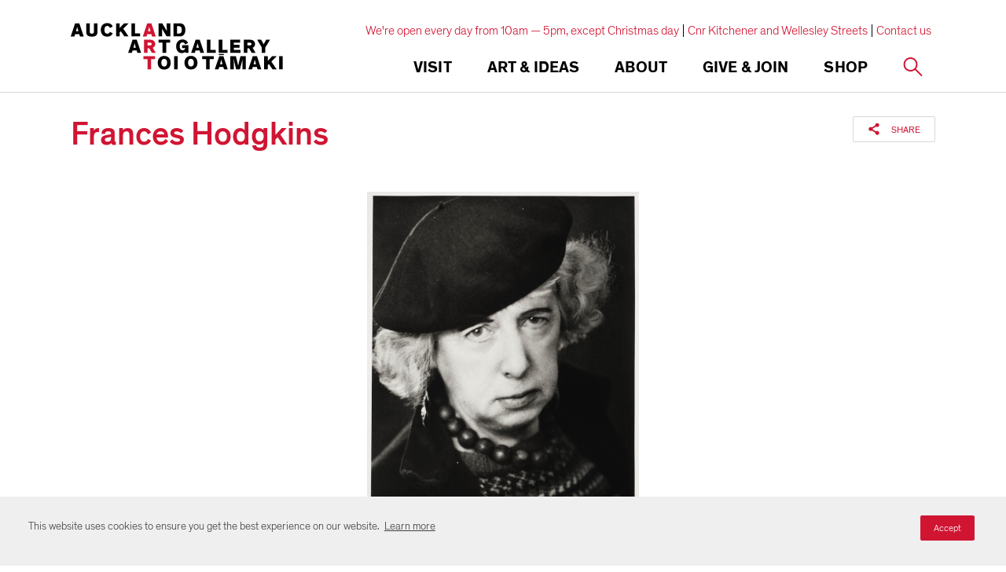

--- FILE ---
content_type: text/html; charset=utf-8
request_url: https://www.google.com/recaptcha/api2/anchor?ar=1&k=6Ldx4iAeAAAAAFEgcm095N58Fv30wW8etBf5MXfE&co=aHR0cHM6Ly93d3cuYXVja2xhbmRhcnRnYWxsZXJ5LmNvbTo0NDM.&hl=en&v=PoyoqOPhxBO7pBk68S4YbpHZ&size=invisible&anchor-ms=20000&execute-ms=30000&cb=pk5l1ipsuoiw
body_size: 48772
content:
<!DOCTYPE HTML><html dir="ltr" lang="en"><head><meta http-equiv="Content-Type" content="text/html; charset=UTF-8">
<meta http-equiv="X-UA-Compatible" content="IE=edge">
<title>reCAPTCHA</title>
<style type="text/css">
/* cyrillic-ext */
@font-face {
  font-family: 'Roboto';
  font-style: normal;
  font-weight: 400;
  font-stretch: 100%;
  src: url(//fonts.gstatic.com/s/roboto/v48/KFO7CnqEu92Fr1ME7kSn66aGLdTylUAMa3GUBHMdazTgWw.woff2) format('woff2');
  unicode-range: U+0460-052F, U+1C80-1C8A, U+20B4, U+2DE0-2DFF, U+A640-A69F, U+FE2E-FE2F;
}
/* cyrillic */
@font-face {
  font-family: 'Roboto';
  font-style: normal;
  font-weight: 400;
  font-stretch: 100%;
  src: url(//fonts.gstatic.com/s/roboto/v48/KFO7CnqEu92Fr1ME7kSn66aGLdTylUAMa3iUBHMdazTgWw.woff2) format('woff2');
  unicode-range: U+0301, U+0400-045F, U+0490-0491, U+04B0-04B1, U+2116;
}
/* greek-ext */
@font-face {
  font-family: 'Roboto';
  font-style: normal;
  font-weight: 400;
  font-stretch: 100%;
  src: url(//fonts.gstatic.com/s/roboto/v48/KFO7CnqEu92Fr1ME7kSn66aGLdTylUAMa3CUBHMdazTgWw.woff2) format('woff2');
  unicode-range: U+1F00-1FFF;
}
/* greek */
@font-face {
  font-family: 'Roboto';
  font-style: normal;
  font-weight: 400;
  font-stretch: 100%;
  src: url(//fonts.gstatic.com/s/roboto/v48/KFO7CnqEu92Fr1ME7kSn66aGLdTylUAMa3-UBHMdazTgWw.woff2) format('woff2');
  unicode-range: U+0370-0377, U+037A-037F, U+0384-038A, U+038C, U+038E-03A1, U+03A3-03FF;
}
/* math */
@font-face {
  font-family: 'Roboto';
  font-style: normal;
  font-weight: 400;
  font-stretch: 100%;
  src: url(//fonts.gstatic.com/s/roboto/v48/KFO7CnqEu92Fr1ME7kSn66aGLdTylUAMawCUBHMdazTgWw.woff2) format('woff2');
  unicode-range: U+0302-0303, U+0305, U+0307-0308, U+0310, U+0312, U+0315, U+031A, U+0326-0327, U+032C, U+032F-0330, U+0332-0333, U+0338, U+033A, U+0346, U+034D, U+0391-03A1, U+03A3-03A9, U+03B1-03C9, U+03D1, U+03D5-03D6, U+03F0-03F1, U+03F4-03F5, U+2016-2017, U+2034-2038, U+203C, U+2040, U+2043, U+2047, U+2050, U+2057, U+205F, U+2070-2071, U+2074-208E, U+2090-209C, U+20D0-20DC, U+20E1, U+20E5-20EF, U+2100-2112, U+2114-2115, U+2117-2121, U+2123-214F, U+2190, U+2192, U+2194-21AE, U+21B0-21E5, U+21F1-21F2, U+21F4-2211, U+2213-2214, U+2216-22FF, U+2308-230B, U+2310, U+2319, U+231C-2321, U+2336-237A, U+237C, U+2395, U+239B-23B7, U+23D0, U+23DC-23E1, U+2474-2475, U+25AF, U+25B3, U+25B7, U+25BD, U+25C1, U+25CA, U+25CC, U+25FB, U+266D-266F, U+27C0-27FF, U+2900-2AFF, U+2B0E-2B11, U+2B30-2B4C, U+2BFE, U+3030, U+FF5B, U+FF5D, U+1D400-1D7FF, U+1EE00-1EEFF;
}
/* symbols */
@font-face {
  font-family: 'Roboto';
  font-style: normal;
  font-weight: 400;
  font-stretch: 100%;
  src: url(//fonts.gstatic.com/s/roboto/v48/KFO7CnqEu92Fr1ME7kSn66aGLdTylUAMaxKUBHMdazTgWw.woff2) format('woff2');
  unicode-range: U+0001-000C, U+000E-001F, U+007F-009F, U+20DD-20E0, U+20E2-20E4, U+2150-218F, U+2190, U+2192, U+2194-2199, U+21AF, U+21E6-21F0, U+21F3, U+2218-2219, U+2299, U+22C4-22C6, U+2300-243F, U+2440-244A, U+2460-24FF, U+25A0-27BF, U+2800-28FF, U+2921-2922, U+2981, U+29BF, U+29EB, U+2B00-2BFF, U+4DC0-4DFF, U+FFF9-FFFB, U+10140-1018E, U+10190-1019C, U+101A0, U+101D0-101FD, U+102E0-102FB, U+10E60-10E7E, U+1D2C0-1D2D3, U+1D2E0-1D37F, U+1F000-1F0FF, U+1F100-1F1AD, U+1F1E6-1F1FF, U+1F30D-1F30F, U+1F315, U+1F31C, U+1F31E, U+1F320-1F32C, U+1F336, U+1F378, U+1F37D, U+1F382, U+1F393-1F39F, U+1F3A7-1F3A8, U+1F3AC-1F3AF, U+1F3C2, U+1F3C4-1F3C6, U+1F3CA-1F3CE, U+1F3D4-1F3E0, U+1F3ED, U+1F3F1-1F3F3, U+1F3F5-1F3F7, U+1F408, U+1F415, U+1F41F, U+1F426, U+1F43F, U+1F441-1F442, U+1F444, U+1F446-1F449, U+1F44C-1F44E, U+1F453, U+1F46A, U+1F47D, U+1F4A3, U+1F4B0, U+1F4B3, U+1F4B9, U+1F4BB, U+1F4BF, U+1F4C8-1F4CB, U+1F4D6, U+1F4DA, U+1F4DF, U+1F4E3-1F4E6, U+1F4EA-1F4ED, U+1F4F7, U+1F4F9-1F4FB, U+1F4FD-1F4FE, U+1F503, U+1F507-1F50B, U+1F50D, U+1F512-1F513, U+1F53E-1F54A, U+1F54F-1F5FA, U+1F610, U+1F650-1F67F, U+1F687, U+1F68D, U+1F691, U+1F694, U+1F698, U+1F6AD, U+1F6B2, U+1F6B9-1F6BA, U+1F6BC, U+1F6C6-1F6CF, U+1F6D3-1F6D7, U+1F6E0-1F6EA, U+1F6F0-1F6F3, U+1F6F7-1F6FC, U+1F700-1F7FF, U+1F800-1F80B, U+1F810-1F847, U+1F850-1F859, U+1F860-1F887, U+1F890-1F8AD, U+1F8B0-1F8BB, U+1F8C0-1F8C1, U+1F900-1F90B, U+1F93B, U+1F946, U+1F984, U+1F996, U+1F9E9, U+1FA00-1FA6F, U+1FA70-1FA7C, U+1FA80-1FA89, U+1FA8F-1FAC6, U+1FACE-1FADC, U+1FADF-1FAE9, U+1FAF0-1FAF8, U+1FB00-1FBFF;
}
/* vietnamese */
@font-face {
  font-family: 'Roboto';
  font-style: normal;
  font-weight: 400;
  font-stretch: 100%;
  src: url(//fonts.gstatic.com/s/roboto/v48/KFO7CnqEu92Fr1ME7kSn66aGLdTylUAMa3OUBHMdazTgWw.woff2) format('woff2');
  unicode-range: U+0102-0103, U+0110-0111, U+0128-0129, U+0168-0169, U+01A0-01A1, U+01AF-01B0, U+0300-0301, U+0303-0304, U+0308-0309, U+0323, U+0329, U+1EA0-1EF9, U+20AB;
}
/* latin-ext */
@font-face {
  font-family: 'Roboto';
  font-style: normal;
  font-weight: 400;
  font-stretch: 100%;
  src: url(//fonts.gstatic.com/s/roboto/v48/KFO7CnqEu92Fr1ME7kSn66aGLdTylUAMa3KUBHMdazTgWw.woff2) format('woff2');
  unicode-range: U+0100-02BA, U+02BD-02C5, U+02C7-02CC, U+02CE-02D7, U+02DD-02FF, U+0304, U+0308, U+0329, U+1D00-1DBF, U+1E00-1E9F, U+1EF2-1EFF, U+2020, U+20A0-20AB, U+20AD-20C0, U+2113, U+2C60-2C7F, U+A720-A7FF;
}
/* latin */
@font-face {
  font-family: 'Roboto';
  font-style: normal;
  font-weight: 400;
  font-stretch: 100%;
  src: url(//fonts.gstatic.com/s/roboto/v48/KFO7CnqEu92Fr1ME7kSn66aGLdTylUAMa3yUBHMdazQ.woff2) format('woff2');
  unicode-range: U+0000-00FF, U+0131, U+0152-0153, U+02BB-02BC, U+02C6, U+02DA, U+02DC, U+0304, U+0308, U+0329, U+2000-206F, U+20AC, U+2122, U+2191, U+2193, U+2212, U+2215, U+FEFF, U+FFFD;
}
/* cyrillic-ext */
@font-face {
  font-family: 'Roboto';
  font-style: normal;
  font-weight: 500;
  font-stretch: 100%;
  src: url(//fonts.gstatic.com/s/roboto/v48/KFO7CnqEu92Fr1ME7kSn66aGLdTylUAMa3GUBHMdazTgWw.woff2) format('woff2');
  unicode-range: U+0460-052F, U+1C80-1C8A, U+20B4, U+2DE0-2DFF, U+A640-A69F, U+FE2E-FE2F;
}
/* cyrillic */
@font-face {
  font-family: 'Roboto';
  font-style: normal;
  font-weight: 500;
  font-stretch: 100%;
  src: url(//fonts.gstatic.com/s/roboto/v48/KFO7CnqEu92Fr1ME7kSn66aGLdTylUAMa3iUBHMdazTgWw.woff2) format('woff2');
  unicode-range: U+0301, U+0400-045F, U+0490-0491, U+04B0-04B1, U+2116;
}
/* greek-ext */
@font-face {
  font-family: 'Roboto';
  font-style: normal;
  font-weight: 500;
  font-stretch: 100%;
  src: url(//fonts.gstatic.com/s/roboto/v48/KFO7CnqEu92Fr1ME7kSn66aGLdTylUAMa3CUBHMdazTgWw.woff2) format('woff2');
  unicode-range: U+1F00-1FFF;
}
/* greek */
@font-face {
  font-family: 'Roboto';
  font-style: normal;
  font-weight: 500;
  font-stretch: 100%;
  src: url(//fonts.gstatic.com/s/roboto/v48/KFO7CnqEu92Fr1ME7kSn66aGLdTylUAMa3-UBHMdazTgWw.woff2) format('woff2');
  unicode-range: U+0370-0377, U+037A-037F, U+0384-038A, U+038C, U+038E-03A1, U+03A3-03FF;
}
/* math */
@font-face {
  font-family: 'Roboto';
  font-style: normal;
  font-weight: 500;
  font-stretch: 100%;
  src: url(//fonts.gstatic.com/s/roboto/v48/KFO7CnqEu92Fr1ME7kSn66aGLdTylUAMawCUBHMdazTgWw.woff2) format('woff2');
  unicode-range: U+0302-0303, U+0305, U+0307-0308, U+0310, U+0312, U+0315, U+031A, U+0326-0327, U+032C, U+032F-0330, U+0332-0333, U+0338, U+033A, U+0346, U+034D, U+0391-03A1, U+03A3-03A9, U+03B1-03C9, U+03D1, U+03D5-03D6, U+03F0-03F1, U+03F4-03F5, U+2016-2017, U+2034-2038, U+203C, U+2040, U+2043, U+2047, U+2050, U+2057, U+205F, U+2070-2071, U+2074-208E, U+2090-209C, U+20D0-20DC, U+20E1, U+20E5-20EF, U+2100-2112, U+2114-2115, U+2117-2121, U+2123-214F, U+2190, U+2192, U+2194-21AE, U+21B0-21E5, U+21F1-21F2, U+21F4-2211, U+2213-2214, U+2216-22FF, U+2308-230B, U+2310, U+2319, U+231C-2321, U+2336-237A, U+237C, U+2395, U+239B-23B7, U+23D0, U+23DC-23E1, U+2474-2475, U+25AF, U+25B3, U+25B7, U+25BD, U+25C1, U+25CA, U+25CC, U+25FB, U+266D-266F, U+27C0-27FF, U+2900-2AFF, U+2B0E-2B11, U+2B30-2B4C, U+2BFE, U+3030, U+FF5B, U+FF5D, U+1D400-1D7FF, U+1EE00-1EEFF;
}
/* symbols */
@font-face {
  font-family: 'Roboto';
  font-style: normal;
  font-weight: 500;
  font-stretch: 100%;
  src: url(//fonts.gstatic.com/s/roboto/v48/KFO7CnqEu92Fr1ME7kSn66aGLdTylUAMaxKUBHMdazTgWw.woff2) format('woff2');
  unicode-range: U+0001-000C, U+000E-001F, U+007F-009F, U+20DD-20E0, U+20E2-20E4, U+2150-218F, U+2190, U+2192, U+2194-2199, U+21AF, U+21E6-21F0, U+21F3, U+2218-2219, U+2299, U+22C4-22C6, U+2300-243F, U+2440-244A, U+2460-24FF, U+25A0-27BF, U+2800-28FF, U+2921-2922, U+2981, U+29BF, U+29EB, U+2B00-2BFF, U+4DC0-4DFF, U+FFF9-FFFB, U+10140-1018E, U+10190-1019C, U+101A0, U+101D0-101FD, U+102E0-102FB, U+10E60-10E7E, U+1D2C0-1D2D3, U+1D2E0-1D37F, U+1F000-1F0FF, U+1F100-1F1AD, U+1F1E6-1F1FF, U+1F30D-1F30F, U+1F315, U+1F31C, U+1F31E, U+1F320-1F32C, U+1F336, U+1F378, U+1F37D, U+1F382, U+1F393-1F39F, U+1F3A7-1F3A8, U+1F3AC-1F3AF, U+1F3C2, U+1F3C4-1F3C6, U+1F3CA-1F3CE, U+1F3D4-1F3E0, U+1F3ED, U+1F3F1-1F3F3, U+1F3F5-1F3F7, U+1F408, U+1F415, U+1F41F, U+1F426, U+1F43F, U+1F441-1F442, U+1F444, U+1F446-1F449, U+1F44C-1F44E, U+1F453, U+1F46A, U+1F47D, U+1F4A3, U+1F4B0, U+1F4B3, U+1F4B9, U+1F4BB, U+1F4BF, U+1F4C8-1F4CB, U+1F4D6, U+1F4DA, U+1F4DF, U+1F4E3-1F4E6, U+1F4EA-1F4ED, U+1F4F7, U+1F4F9-1F4FB, U+1F4FD-1F4FE, U+1F503, U+1F507-1F50B, U+1F50D, U+1F512-1F513, U+1F53E-1F54A, U+1F54F-1F5FA, U+1F610, U+1F650-1F67F, U+1F687, U+1F68D, U+1F691, U+1F694, U+1F698, U+1F6AD, U+1F6B2, U+1F6B9-1F6BA, U+1F6BC, U+1F6C6-1F6CF, U+1F6D3-1F6D7, U+1F6E0-1F6EA, U+1F6F0-1F6F3, U+1F6F7-1F6FC, U+1F700-1F7FF, U+1F800-1F80B, U+1F810-1F847, U+1F850-1F859, U+1F860-1F887, U+1F890-1F8AD, U+1F8B0-1F8BB, U+1F8C0-1F8C1, U+1F900-1F90B, U+1F93B, U+1F946, U+1F984, U+1F996, U+1F9E9, U+1FA00-1FA6F, U+1FA70-1FA7C, U+1FA80-1FA89, U+1FA8F-1FAC6, U+1FACE-1FADC, U+1FADF-1FAE9, U+1FAF0-1FAF8, U+1FB00-1FBFF;
}
/* vietnamese */
@font-face {
  font-family: 'Roboto';
  font-style: normal;
  font-weight: 500;
  font-stretch: 100%;
  src: url(//fonts.gstatic.com/s/roboto/v48/KFO7CnqEu92Fr1ME7kSn66aGLdTylUAMa3OUBHMdazTgWw.woff2) format('woff2');
  unicode-range: U+0102-0103, U+0110-0111, U+0128-0129, U+0168-0169, U+01A0-01A1, U+01AF-01B0, U+0300-0301, U+0303-0304, U+0308-0309, U+0323, U+0329, U+1EA0-1EF9, U+20AB;
}
/* latin-ext */
@font-face {
  font-family: 'Roboto';
  font-style: normal;
  font-weight: 500;
  font-stretch: 100%;
  src: url(//fonts.gstatic.com/s/roboto/v48/KFO7CnqEu92Fr1ME7kSn66aGLdTylUAMa3KUBHMdazTgWw.woff2) format('woff2');
  unicode-range: U+0100-02BA, U+02BD-02C5, U+02C7-02CC, U+02CE-02D7, U+02DD-02FF, U+0304, U+0308, U+0329, U+1D00-1DBF, U+1E00-1E9F, U+1EF2-1EFF, U+2020, U+20A0-20AB, U+20AD-20C0, U+2113, U+2C60-2C7F, U+A720-A7FF;
}
/* latin */
@font-face {
  font-family: 'Roboto';
  font-style: normal;
  font-weight: 500;
  font-stretch: 100%;
  src: url(//fonts.gstatic.com/s/roboto/v48/KFO7CnqEu92Fr1ME7kSn66aGLdTylUAMa3yUBHMdazQ.woff2) format('woff2');
  unicode-range: U+0000-00FF, U+0131, U+0152-0153, U+02BB-02BC, U+02C6, U+02DA, U+02DC, U+0304, U+0308, U+0329, U+2000-206F, U+20AC, U+2122, U+2191, U+2193, U+2212, U+2215, U+FEFF, U+FFFD;
}
/* cyrillic-ext */
@font-face {
  font-family: 'Roboto';
  font-style: normal;
  font-weight: 900;
  font-stretch: 100%;
  src: url(//fonts.gstatic.com/s/roboto/v48/KFO7CnqEu92Fr1ME7kSn66aGLdTylUAMa3GUBHMdazTgWw.woff2) format('woff2');
  unicode-range: U+0460-052F, U+1C80-1C8A, U+20B4, U+2DE0-2DFF, U+A640-A69F, U+FE2E-FE2F;
}
/* cyrillic */
@font-face {
  font-family: 'Roboto';
  font-style: normal;
  font-weight: 900;
  font-stretch: 100%;
  src: url(//fonts.gstatic.com/s/roboto/v48/KFO7CnqEu92Fr1ME7kSn66aGLdTylUAMa3iUBHMdazTgWw.woff2) format('woff2');
  unicode-range: U+0301, U+0400-045F, U+0490-0491, U+04B0-04B1, U+2116;
}
/* greek-ext */
@font-face {
  font-family: 'Roboto';
  font-style: normal;
  font-weight: 900;
  font-stretch: 100%;
  src: url(//fonts.gstatic.com/s/roboto/v48/KFO7CnqEu92Fr1ME7kSn66aGLdTylUAMa3CUBHMdazTgWw.woff2) format('woff2');
  unicode-range: U+1F00-1FFF;
}
/* greek */
@font-face {
  font-family: 'Roboto';
  font-style: normal;
  font-weight: 900;
  font-stretch: 100%;
  src: url(//fonts.gstatic.com/s/roboto/v48/KFO7CnqEu92Fr1ME7kSn66aGLdTylUAMa3-UBHMdazTgWw.woff2) format('woff2');
  unicode-range: U+0370-0377, U+037A-037F, U+0384-038A, U+038C, U+038E-03A1, U+03A3-03FF;
}
/* math */
@font-face {
  font-family: 'Roboto';
  font-style: normal;
  font-weight: 900;
  font-stretch: 100%;
  src: url(//fonts.gstatic.com/s/roboto/v48/KFO7CnqEu92Fr1ME7kSn66aGLdTylUAMawCUBHMdazTgWw.woff2) format('woff2');
  unicode-range: U+0302-0303, U+0305, U+0307-0308, U+0310, U+0312, U+0315, U+031A, U+0326-0327, U+032C, U+032F-0330, U+0332-0333, U+0338, U+033A, U+0346, U+034D, U+0391-03A1, U+03A3-03A9, U+03B1-03C9, U+03D1, U+03D5-03D6, U+03F0-03F1, U+03F4-03F5, U+2016-2017, U+2034-2038, U+203C, U+2040, U+2043, U+2047, U+2050, U+2057, U+205F, U+2070-2071, U+2074-208E, U+2090-209C, U+20D0-20DC, U+20E1, U+20E5-20EF, U+2100-2112, U+2114-2115, U+2117-2121, U+2123-214F, U+2190, U+2192, U+2194-21AE, U+21B0-21E5, U+21F1-21F2, U+21F4-2211, U+2213-2214, U+2216-22FF, U+2308-230B, U+2310, U+2319, U+231C-2321, U+2336-237A, U+237C, U+2395, U+239B-23B7, U+23D0, U+23DC-23E1, U+2474-2475, U+25AF, U+25B3, U+25B7, U+25BD, U+25C1, U+25CA, U+25CC, U+25FB, U+266D-266F, U+27C0-27FF, U+2900-2AFF, U+2B0E-2B11, U+2B30-2B4C, U+2BFE, U+3030, U+FF5B, U+FF5D, U+1D400-1D7FF, U+1EE00-1EEFF;
}
/* symbols */
@font-face {
  font-family: 'Roboto';
  font-style: normal;
  font-weight: 900;
  font-stretch: 100%;
  src: url(//fonts.gstatic.com/s/roboto/v48/KFO7CnqEu92Fr1ME7kSn66aGLdTylUAMaxKUBHMdazTgWw.woff2) format('woff2');
  unicode-range: U+0001-000C, U+000E-001F, U+007F-009F, U+20DD-20E0, U+20E2-20E4, U+2150-218F, U+2190, U+2192, U+2194-2199, U+21AF, U+21E6-21F0, U+21F3, U+2218-2219, U+2299, U+22C4-22C6, U+2300-243F, U+2440-244A, U+2460-24FF, U+25A0-27BF, U+2800-28FF, U+2921-2922, U+2981, U+29BF, U+29EB, U+2B00-2BFF, U+4DC0-4DFF, U+FFF9-FFFB, U+10140-1018E, U+10190-1019C, U+101A0, U+101D0-101FD, U+102E0-102FB, U+10E60-10E7E, U+1D2C0-1D2D3, U+1D2E0-1D37F, U+1F000-1F0FF, U+1F100-1F1AD, U+1F1E6-1F1FF, U+1F30D-1F30F, U+1F315, U+1F31C, U+1F31E, U+1F320-1F32C, U+1F336, U+1F378, U+1F37D, U+1F382, U+1F393-1F39F, U+1F3A7-1F3A8, U+1F3AC-1F3AF, U+1F3C2, U+1F3C4-1F3C6, U+1F3CA-1F3CE, U+1F3D4-1F3E0, U+1F3ED, U+1F3F1-1F3F3, U+1F3F5-1F3F7, U+1F408, U+1F415, U+1F41F, U+1F426, U+1F43F, U+1F441-1F442, U+1F444, U+1F446-1F449, U+1F44C-1F44E, U+1F453, U+1F46A, U+1F47D, U+1F4A3, U+1F4B0, U+1F4B3, U+1F4B9, U+1F4BB, U+1F4BF, U+1F4C8-1F4CB, U+1F4D6, U+1F4DA, U+1F4DF, U+1F4E3-1F4E6, U+1F4EA-1F4ED, U+1F4F7, U+1F4F9-1F4FB, U+1F4FD-1F4FE, U+1F503, U+1F507-1F50B, U+1F50D, U+1F512-1F513, U+1F53E-1F54A, U+1F54F-1F5FA, U+1F610, U+1F650-1F67F, U+1F687, U+1F68D, U+1F691, U+1F694, U+1F698, U+1F6AD, U+1F6B2, U+1F6B9-1F6BA, U+1F6BC, U+1F6C6-1F6CF, U+1F6D3-1F6D7, U+1F6E0-1F6EA, U+1F6F0-1F6F3, U+1F6F7-1F6FC, U+1F700-1F7FF, U+1F800-1F80B, U+1F810-1F847, U+1F850-1F859, U+1F860-1F887, U+1F890-1F8AD, U+1F8B0-1F8BB, U+1F8C0-1F8C1, U+1F900-1F90B, U+1F93B, U+1F946, U+1F984, U+1F996, U+1F9E9, U+1FA00-1FA6F, U+1FA70-1FA7C, U+1FA80-1FA89, U+1FA8F-1FAC6, U+1FACE-1FADC, U+1FADF-1FAE9, U+1FAF0-1FAF8, U+1FB00-1FBFF;
}
/* vietnamese */
@font-face {
  font-family: 'Roboto';
  font-style: normal;
  font-weight: 900;
  font-stretch: 100%;
  src: url(//fonts.gstatic.com/s/roboto/v48/KFO7CnqEu92Fr1ME7kSn66aGLdTylUAMa3OUBHMdazTgWw.woff2) format('woff2');
  unicode-range: U+0102-0103, U+0110-0111, U+0128-0129, U+0168-0169, U+01A0-01A1, U+01AF-01B0, U+0300-0301, U+0303-0304, U+0308-0309, U+0323, U+0329, U+1EA0-1EF9, U+20AB;
}
/* latin-ext */
@font-face {
  font-family: 'Roboto';
  font-style: normal;
  font-weight: 900;
  font-stretch: 100%;
  src: url(//fonts.gstatic.com/s/roboto/v48/KFO7CnqEu92Fr1ME7kSn66aGLdTylUAMa3KUBHMdazTgWw.woff2) format('woff2');
  unicode-range: U+0100-02BA, U+02BD-02C5, U+02C7-02CC, U+02CE-02D7, U+02DD-02FF, U+0304, U+0308, U+0329, U+1D00-1DBF, U+1E00-1E9F, U+1EF2-1EFF, U+2020, U+20A0-20AB, U+20AD-20C0, U+2113, U+2C60-2C7F, U+A720-A7FF;
}
/* latin */
@font-face {
  font-family: 'Roboto';
  font-style: normal;
  font-weight: 900;
  font-stretch: 100%;
  src: url(//fonts.gstatic.com/s/roboto/v48/KFO7CnqEu92Fr1ME7kSn66aGLdTylUAMa3yUBHMdazQ.woff2) format('woff2');
  unicode-range: U+0000-00FF, U+0131, U+0152-0153, U+02BB-02BC, U+02C6, U+02DA, U+02DC, U+0304, U+0308, U+0329, U+2000-206F, U+20AC, U+2122, U+2191, U+2193, U+2212, U+2215, U+FEFF, U+FFFD;
}

</style>
<link rel="stylesheet" type="text/css" href="https://www.gstatic.com/recaptcha/releases/PoyoqOPhxBO7pBk68S4YbpHZ/styles__ltr.css">
<script nonce="7cJmWNIXMzg-fvYa-sXpJQ" type="text/javascript">window['__recaptcha_api'] = 'https://www.google.com/recaptcha/api2/';</script>
<script type="text/javascript" src="https://www.gstatic.com/recaptcha/releases/PoyoqOPhxBO7pBk68S4YbpHZ/recaptcha__en.js" nonce="7cJmWNIXMzg-fvYa-sXpJQ">
      
    </script></head>
<body><div id="rc-anchor-alert" class="rc-anchor-alert"></div>
<input type="hidden" id="recaptcha-token" value="[base64]">
<script type="text/javascript" nonce="7cJmWNIXMzg-fvYa-sXpJQ">
      recaptcha.anchor.Main.init("[\x22ainput\x22,[\x22bgdata\x22,\x22\x22,\[base64]/[base64]/MjU1Ong/[base64]/[base64]/[base64]/[base64]/[base64]/[base64]/[base64]/[base64]/[base64]/[base64]/[base64]/[base64]/[base64]/[base64]/[base64]\\u003d\x22,\[base64]\\u003d\x22,\x22wrB8fsOVU8K0YAzDsBIpw7Zaw7jDnMK1G8O6SRcpw53CsGliw6/DuMO0wqjCsHklRyfCkMKgw4RwEHhyL8KRGjpHw5h/wqA3Q13DnMOtHcO3wpdzw7VUwoArw4lEwqspw7fCs1rCknsuEcO0GxcTXcOSJcOqJRHCgRA1MGN5ERo7LMKawo1kw68uwoHDksOCIcK7KMOPw67CmcOJTFrDkMKPw5rDoB4qwqJSw7/Cu8KcMsKwAMO6IRZqwpFES8OpGGEHwrzDuzbDqlZAwo5+PATDlMKHNU1bHBPDosOYwocrDcKIw4/CiMOew7jDkxMncn3CnMKAwqzDgVACwrfDvsOnwrkpwrvDvMKDwqjCs8K8RzAuwrLCvU/Dpl4DwrXCmcKXwrUhMsKXw6xSPcKOwpEoLsKLwo/[base64]/D8KHHmXDosOUbMOJTMK2RlvDojXCncOteVsSYMOOY8Kgwp3Dr2/DsVEDwrrDscOZY8Oxw6zCu0fDmcO0w5/DsMKQLcOKwrXDsTxbw7RiC8KXw5fDiV1GfX3DjS9Tw7/CvMKMYsOlw7XDncKOGMK1w5BvXMOgVMKkMcKMBHIwwrBnwq9uwrZCwofDlkl2wqhBf1rCmlwCwoDDhMOEGygBb0xdRzLDtsOUwq3Dsghmw7cwNwRtEnZWwq0tWlw2MXgbFF/[base64]/CscKPYhQ9wq0icMO+UsOuwrDDp8KNd2diwoURwoAMF8OJw7MzOMKxw797dMKBwrFHecOGwrM1G8KiMMOZGsKpMcOpacOiNz/CpMK8w65LwqHDtA7CoH3ClsKCwp8JdV8VM1fCrcOKwp7DmArCiMKnbMKtDzUMSMKEwoNQEsOpwo0ISMOfwoVPccOlKsO6w7AbPcKZDMOAwqPCiUFiw4gIcnfDp0PCs8Kpwq/DglU/HDjDm8Ogwp4tw4bDjMKOw53DjULCnyobG0EIL8OswrpeTsO6w7fDk8KudcKnPsKIwo4Dwq3Dp2LCpcKRZnsHDiLDo8KuGsKdwqHDmMK/XDXCgS3DiXI9w4fCoMOKw7AxwqbCnWTDvVfDpQwDWmI0EMK4aMOzcMO0w7VDwqcsEwrDj3ctw7dfIWPDjMObwoV+bsKhwqEIYFh7wqR5w7MYbMOURDjDiHUCLcKYIh0ZdcK/woAkw63DtMOqfRbDtynDszfCl8OGEwvCnsOAw6TDuGfCq8OowpHDhyNgw7TCsMOOFyFOwpcew4MlJz/[base64]/[base64]/[base64]/[base64]/DncKfwp/[base64]/DjE4kwobDhWnDhcK8w7HDrcKcwqzCi8KTIMOoI8KJA8OEw4Zrw4pmw4ZNwq7CtcONwpc/WcKZSW/CmwLCvATCpcKjwpXCj0/CksKXWjR2dQfCvGvDjMOoWsK7T2TCoMOkBHYgasOQd1DCpcK0PsKGwrVAekIGw7HDr8Kjwp/[base64]/[base64]/DosOyw7rCosOwegfClMOWw4Ymw4DDoApWwpl0w6jDux9Yw4vDuEV4woDDq8KANAgUIcKvw693A1PDtE/[base64]/w61AVcO2wrnDsBnCjsK1wq3DvcKWFw/DqjXCiMKKQsOhC1QxKW8Kw5TDocKKwqAtwrw5w4Zkw7QxJGBnR2FFwojCjVNuHsOzwr7CnsKwcx/DisKrCkMMwp0aNMOHw4LCksOmwqYMXFBKwrNgWcKoDS/[base64]/[base64]/CosOqGMOfw7I4w44pw4AeEsOkw6jDncOKwpXDhsKzw7sQE8KyKUTCrnI1wpMTw4xxL8OaAQ19IyrCs8KuSA4IP2FnwowEwoLCoSLCl29jwrcfF8OJFcK1wp0SfcOcSE8hwqnCoMKLTcO9wp/DhGJnHMKOw7XCvcOwWwjDhcO0W8OWwrzDkcK3P8OVVMOGw5jDnkoAwogwwo3Dp1lre8KzZHliw5LCng3Cq8KUYsOFbMK8w7TCs8O1WcKLwrrDg8Ovwq97VlctwqHCmMK0w7dCJMKFbMKTw4oEcsK9wqIPw6/CpsOLc8KCwrDDj8KVNFLDvB/DtcK2w67CnsKRS3AjacOeXsK4wpgOwrpjVkcKUGp8wpnCoW7ClsKGVCTDj3DCukM1SXXDiTUVH8K8ccOaGWvCqX7DlsKdwo5YwpMNIBrCmMK/w6QAHj7CgDHDt2hXOMOow5fDtRZcwr3CpcOqPQ8/[base64]/[base64]/DvGB3VXMVZnDCicKjwqvCkRwGbsOSQsOWw6bDjMKMNMOQw7h+fcOHw6Zmwot1wqnDv8K/[base64]/Dv8OkwojDu8OTAk01w71JNxMAPMOPK8ObHcKswr0LwqVkHzI4w4HDmA9mwo0pwrfCgS8CwpnCssOSwqbCvH9gWBpQSnjCm8OCBC4NwqZfDsO5woJ6C8OQK8OGwrPDmC3Dk8Onw53ChzovwprDqQ/Cv8KBRMKVwobCuglkwp96OcOLw5QOKVLCpVdhUsOSwonDlMOOw5XCtChlwrojCQDDiyDCsmLCiMOkTgViw4bDs8O6w7jDhsOBwpXClsOILC3CpcKBw7HDv2IHwpnDmnrDncOOasKDwqDCqsKOfBXDi0bDusOhBsKZw7/[base64]/dHTDtQXCqsOTwodgXWzCrMKYbgInAQvDgsODwoNrw67Dj8Otw7XDrMOAwqLCpnHCpkY3Xidmw63DocOZLDPDp8OEw5ttw53DqsObwpLCgMOCw5zCpcOPwoHCvMKXUsO8aMKqw5bCo2V6w6rCvnFtYMOTFisAP8OCwppcwopCw6XDrMOpCBlLwqk/NcKLwpxgwqfCn2nCkCHCjlNvw5zCpXR3w4dLHWLCm2jDkMOwEcOESzAAdcK3X8O/d2PDphTDo8KnaxTCt8Onwp/Coi8rWsOmL8OPw4EtX8O+w6jCrisdw6vCtMOuHjXDlCjCmcKewpbDixjDrBY5ecK+a33DryXDqcOnw5sUPsKebUNlXsK1w6nDgB/DnMKcBcO5w5/DssKewp19XDTDs13Dvz8Ew4VYwrLDrMKWw6PCvMKQw6fDqxk0ZMKJfEYAa13Co1R8wp3DtmvCsWTCvcOSwpIww68IOsK5esOkSMO/w4d3XU3DlsK6w5JFXsOHWBDDq8KLwqrDpMObYRDCoRglb8K8wrrCmlzCunrCoR/[base64]/woLCuEw5GMOMJ8KrfydiTm3CiA4Dwq3DqsOsw6fCu8Kdw4jDvsOqwrUqwpbDgD8EwpgJDjZHXcKhw6HDlgDCqBvCswF8w63CgMO/[base64]/CsCDCg8KMNMKLw6I5XcKWDMKAWMOObmY3BsOWCVksMQbDhgTDuyNLKsOiw6jDsMOJw6gVTk/DgEYJwrXDmR3Dhk1Twr/Dq8KHETrDplLCr8O+MH7DkHHCqMOLG8O5fsKbwo/DiMKdwp83w5DCpcOxTT/CuxjCpn/[base64]/DrUcsc39XXsKww4DDhQt3w4vCvcO+w4rDtgZfI0hpw6nDjkfCgkILPlljRMKjw5scSsOKwrnDki87a8OswqXDs8O/McOzJcKUwqNiMMKxJh4nFcOnwqTDmMOWwopLw5RMSlbChHvDkcKgw57CsMOaJQwmd3wPTmnCnErDkRPDtFIHwqjCpkTDoBjCmcKYw55CwoM/KG1tZ8OMw63DpT4iwq3CjgVuwrrDoE0qw70mwoZtwrMiwo3CvcKFDsOUwotGTSx8w6XDrlfCjcKRbl9vwovChhQZTMKFeHo4XjsaFcOfwobCv8KTW8K8w4bDmkDCnljDvycsw5DCqAPDjR/DhMOmf0R7wo7DpQfDsg/CmsK1QxAJZ8KRwqlwBS3DvsKWw5fCi8K4ecOKwo4UbV4NVRrDuzvCkMOjTMKKLkPDr3RPIsOawol1w7kgwqzCusOKw4rCiMK+PsKHZlPCpsKZwpHDvkk/[base64]/Dr8K/InfDgjTDlBXCn8OFVcKew4BVw5kHwptdw4xYw403w4XCpMKkc8O1w47DisKQYcKlQsKTHMKFT8Obw4PClG42wr4wwrsCwqXDkWbDg3jCnE7DpFnDmETCphQBcWhRwoDDpz/DqMKsEx4eLR/DjcO8Qi/DjRzDmjbCmcOOw5DDuMK7GHzDhjsiwrcgw5pAwrN8woRpX8OLKmRrJnDCisK7w6VTw643LsOFwqsaw4vDqGjDhMKPe8K/w7fChsKVE8Kjwp/[base64]/Dj8KTwrfCs8K1w5LDrcKoPk3Dny3DusKOw6DDjMKKUcOCwoPCqERKf0BcY8K1VElxTsOvHcKrV2cqwqzDt8Oec8KMXGZkwpLDh0svwoIHJ8OswoXCulYgw6M4LcKsw7XCv8Oxw7fCjMKMUMKZUBZBBCnDo8Otw6MVwoheSV4vwrjDm3/Dn8KDw7TCrsOpw7vCtsOJwosIA8KARF/[base64]/CgjAFw5YxTUvDu8OcwpnCkk3DnSnCnXIww6jDrsOEw4ERw705e0rCssO4w4PDmcOFGsOeCMOYw51EwpI+Lh/DosKKw4nCqCkVYn3Cq8OmVMKhwqBVwrrCv29GCcO0J8K0YlTCi00dMmPDj3vDmsOXwoc2UcK1XsKDw4FZF8KeJ8Oew6DCrnHCucOyw64gVMOqVgc/JMOyw6HCtsOhw43CvmtXw6ZAwozCgWZdFzNiw4HCqiLDgXMUaiYPAhd9w6DDvzNVNCZFXsKdw6Acw4LCisOpQMOuwpx7O8K3G8K/cllow47DoA/DssKcwpnCmG/[base64]/Cr8OOMhEqw43DisKxw5AqWcOcw7rCqVrCjsO4w44yw4DCu8KWw7LCkcO/w6/CgcK2wpR1w6zCqsK8aCIeEsKhwr3DoMKxw6QXB2YRwp9jH3DCrwvCucOlw47CqcOwTcKhESXDolkVwos7w4ZWwqjCjRrDjMKiUW/Dqx/[base64]/[base64]/[base64]/wrzCiMOtw4sow5hCw5XDjActwp3Co2/Dq1nDg3PCmn54w6bDhMKhH8KWwqlPdCEJwrDCpMOddHzCs25Vwo0+w7VdHsKZdmoGScK4FnzDjBZRw60WwpHDiMOEbMOfEsKmwrl7w5vDs8KifcKGQsK2a8KNaEMowrbCvsKYDSfChEXDvsKheVlHWBEbJS/Cu8O8NsOpw7J4N8Okw6toGS3CvAbCoVbCpXvClcOKbxPDoMOmHsKDw70OG8K0ZDHDqcKJEAMVQsKEGSlxw6xGZcKbWQnDq8OvwqDDg0AzeMKOYw8hwooXw6nDjsO2IcK5GsO/w6RCw5bDrMKfw6PDpVMwLcORw7VvwpHDq3Mqw67CkRbCrcKFwpwYwqDDgk3DnzVvw75WfcKjw6zCrUPDjcKqwpjDnMO1w5MzJMOuwogPFcKUdsKHfsKRwr/DlyF7w6N4VVonK18lUxHDo8KxCSTCt8OvfsOtw5/CqSTDuMKNLDkLD8OBexsEEMO1PgXCiTIhAsOmw4jCucKwb03DqknCo8OCwq7Ck8O0Z8KWw4fDuV3CnsKkwr5gw4ALTivDqg1GwqQkw4sYOUtxwqbDjsKaGcOfZ0vDm08OwoLDrMObwoDDk09Iw4/DucOaW8K3SDp1UjXDmScST8Kmwo/DhW4La0BicF7CplbDiUMtwpAHbEDDozXCuDB9FMOKw4fCs1fCi8OobXxuw49HQzx3wrnDisK4wr0SwpMew59ewqDDqg42R1LCkGUXdMKPO8KBwrnDhh/CrTPCjQgKfMKRwpNcJj3CmsOawr/[base64]/worCvhppwqrDpSrDmcOLwp7DisOhw6jCk8OxwqdxRMKYASDCicOPFcKSQsKCwqQiw7/Dnmh8wqvDpXc0w6PClmw4VFTDk3HCgcKkwo7DksKkw7BuEgNQw47DssO5Y8OIwoUfwrbDrcOPw5PDtMOwPsKjw4fDiWJ8wopdVVc+w6cfVMOaWTBiw7wowqvCo2sjw6PCjMKKBA0Mci3DrQbCocO4w6zCiMKGwphINUhQw5LDpRzCgMOMd2t4wo/CtMKMw7sDEwEPw4TDpUPCgsOUwr0wQsK5bMORwqHDs1bDmMOAw5dgwohiCcOSw7tPVcKHw7rDrMKZwrfCshnDucKiw5kXw7BCwoAyX8OHwowpwqjClEUlCmLDosKDw4M+cmEEw7bDoQ7CgsO/w5oqw7jDkx7DsjpIZ2HDmFHDmkInKX7DlmjCtsK1woTDk8KPw4lXdsOGR8OJw7TDvx7CkFvCtBvDryPDhETDqMORwrlOwpxdw49+eBTCqcODwobDm8O6w6nCsDjDpcKww6FRFQYywoYLw64xaTPCrsO2w7Yww6lWPjTDqsK8fMOmXkw/wpdWNUvChcK9wovDvMOjHGnCuSnCrcOvYMOYIcK8w5TCh8KTBkoVwpTCjsKuJMK9NDTDp3HCn8OQw6UCIWHDoiPCtMO+w6TDoFJxQMOiwp4yw4Epw449PykQJCohwpzDlh0uUMKQwoBOwq1ewprCgMKEw6/CinsfwqgrwqtgaRcpw7pvwppcw7/DsBNMwqbCocO0w4sjfcOLAcO/w5EpwpXClC/DjcOXw7vDlMO+wp8jWsOOw4UoccOcwq3DvsKKwqNNdcK1wqJywq3ClirCp8KewrhcG8KjJEVkwpzCiMK/LsKgbHtGfsOyw7xFfcO6WMKuw6cGAyUUf8ORKsKKw5RfTcO1f8OFw5t6w7vDgD7DmMOEwoPCj1/[base64]/I8KXPsOtCMKOwqk/w4pHfcKAXW0/[base64]/CksOBw6gpwqczLiLCkjXCicK7w5I8w4bCv8KiwrjCrcKnIgd8wrbDjQdzBlXCocK/PcOlJcOrwp9rQsKmAsK4wqUWGUh8AiNSwpjCqFXDp38eL8Ohb0vDm8OQeWvCssKrasO1w40gXxzCpkQvRTjChjNIwrFrw4TDuiwRwpcCNMKQDVsQDMKUw5JLwpcPdk5NW8O3wooqG8K4I8KgJsO9RDDDpcO4w4FKwq/DlsOPwrTCtMOVaCbChMOqKMOxc8KyLSTChxDDrsOzwoDCuMOTw5RzwoDDvcOew6XCnMOEXWQ2GMK2woEVw4jCj2RJd2TDs2gKSsO8w5/[base64]/[base64]/DpsKic8Kdw4J7aMObbsK1QxPCmcOPI3k+wp3DjMKtZ8KlKWTDgTTCvsKKSMKiRsOLWsOnw4oIw67DrW5ww6QKDMO6w4PDg8Ksdwofw53Ch8OgesK9cl0/[base64]/DvA0Gw4HCiHsiWMOww7/[base64]/wpVvw6HDulvCh1vCqS86J8KqFAJzB8KWHsKdwrbDv8KUWRNZw7XDhcKRwpRjw4fDpcKqaUjDvcKBSCHDrGEzwokrWcKVV2Nuw50IwrUqwrHDnzHCqE9ewrrDvsKuw74YWMOawrHDlsKcw7zDm3XCsTt9ThbCq8OKTSsTwptxwr9SwqrDpyMZFsOLRnY5X1PCu8KDwq/Cr3NgwooEFWoaGiRBw5N9CBIEwqtdw7Y7JC9dworCgcKSw7zChcOEwo0vKsKzwq3CpMOBbQXDvFrClcOTM8OhUsOww4LCksKMWQcHTFLCpHo/[base64]/DjcOJw6B+KDZsw67DvcOgw7bDl8KEw5YqfsKyT8Oaw71awo/[base64]/CoRbDujpTGMKZw7kjwrLDhcKMQcKWICHDqsOuQ8OuSMKdw4vDq8KIOBFuQ8Kuw6bClUXCuFMnwp03V8KcwoPCtcOvHlEfS8OcwqLDkl4QQMKFwr7CqVHDmMK/w5RZWGpCwrDClyzDr8OGw6oAw5fCpsK8wpjCk0BEYTXCvsOOGMKXw4XCpsKgw7hqw7bClMOtOjDDsMOwYCTCgMK7TAPClxLCjcKFdxbCsRnDjcOTw4gkIsK0RsOHcMO1IRrCpsKJUcOsMsK2QcKhwqDClsKTch4pw7bDi8OFDlDCnsOGHMK/KMO1wqtBwqhgbMKEwpzDgMOGW8OYPAfCn0HCmsONwrsLwrJFwpNXw4XCsBrDnzTChTfChBvDrsO3W8O1wonCq8OiwqPDtcOTw5LDjEIoDcOceW3DkkQow4TCnFBIwr9IP1LCtTvDhXPCgcOhIMOeI8OodcOWTxR3Ln1owrRQNsK/w7TCv1oMw5kfw5DDuMKhYsOfw75/w7XDpT/CsxA5Dy7DoU7CpTMAw6p0w7gLU33CmsKhw7TCnsKrwpQJw7rDvsKNw5dgwo1fEMOYD8KhJ8KJcsKtwr/[base64]/QMOYFkFsPBrDtsOPMMKsGcKkwopaQsK2w7E+OcKow4prbyc1Hk4oTHESaMO3bn/CnUHDtTMxw6xGwofDlMOxCxMCw5pdR8K2wqXCisK7w4TCjMOHw5fDgMO1A8Kswrg3wpvCs1XDqMKcKcO0DsOjTCbDt0pDw50zc8Olwq/[base64]/HWsGKsOiUcK1K1bDuMOZNksoIDnCiWLCi8Kuw44Jw43DiMK/wphYw6Jsw5nCgV3Ds8KCVUPCuV/CsTQPw4vDksKYw5xiQsKBw7/ChFEPw4DCucKOwoYww53CszhGM8OPdHzDl8KKZcOaw5Y2w4gRJmbCpcKmCTzDqU9owrIsb8OtwrjDoQHDkcKyw556wqbDsxYawpkgwrXDm0jDhFDDjcKhw6PDowfDkMKnwpnCg8Oowqw8w4/[base64]/DmMKTbsOswqTDq3FCwrAzw5DDqMKQbVUPwrbDkjsAw53DiE/ChzwsRmvChcKpw7DCtGhcw5XDm8KMBmxtw5fDhh8DwrPCuU8mw7/CgsKOdsKUw5VMw5B2bsO7JSfDtcKjRcOQUizDvCNTDnZuB1DDn1FNHm7DtcKdDFNjw71PwqUpX1AwQMOWwrXCoGjCssO+fEDCrsKoNFcqwr5gwoVHWMKebMO5wpU/wovCtMOZw4AnwoRuwqk5NSbDrErClMKiCGhtw5TCgDDCgMKdwqlVDMOxw5fCu10we8OeA1vCpsOTccO8w6Jgw5sqw4Juw60EOMO5YzwPwo9Ew5PCusOlYG4uw5/CnFcDCMKvw4XDlcOGw54bEkjCmMKIDMOjOwzClRrDjWnDqsKUE2/[base64]/DrBApdMKPwpXCg0zCpQ/[base64]/w6FQw6VXwq/CoMOIw4wKOjTCsMKuJFXCkHFXwohJwrfCh8KNVcKKw4Vxwo/CrkJzIcO8w7vDpmfCkhnDo8KSw7ZKwrZrI2xCwrrDosKHw5HCsABWw5PDo8ORwotdWW9HwpvDjT3CvA1Hw6LCjQLDg3Bxw6DDmh/Co2EPwoHCgy7DncK2AMOeQ8KkwofDlAPCtsO/YsOPWFJDwrrDvUDCkMKuw7DDtsKIfsORwqXCuWZOU8K8wprDscKZT8KKw5/[base64]/eBzDucODw7rCj8K0dsKiAlPCgGbDncK1fMKXw73DiAhdICIvw6PDhcOiWjbDhMOuw5YVWcKfw55CwrjCgxjDkcK/ZwFPaSclQsOJf3kOw6PCtCfDpm7Cr1HCt8KVw4HDgWULXBoZwpPDgmRZwr9Sw5olGcO+HybDkMKqWcOKwq1ibsO6w4fCk8KpQTfCscKGwpsNw7/CoMO5EFwqEMKnwozDp8K8wq03KU1sMTlxwq/[base64]/[base64]/DvMOqw4fDhsKJwqrClRXDiDNTw4VOwpXCk1zDusKfXgo1SUoyw7ISYW5ZwpRuO8OzCT5lUXTDnsKsw7jDusOtwq5ow7shwpt3eR/Dg17CtcOaSgJCw5lgT8OjKcKgwophRsKdwqYWwoFUMU8cw68Dw6FlcMOYcT7CgBHCoH5ew7LDi8OCwpbCpMKYwpLDoQPCqDnDvMKHJMOOw53ClMKkQMKOw7TCryBDwocvYcKBw5cGwpJXwqrCqcOgFcKmwoE3wpIJS3bDqMO7wqjCjRQiwpDChMKIEMKSw5UYwofDnS/CrsKAw6HDv8KTawTCly3DtMOqwrk8wqDCocO7wqZ3w58zLlfDjW/[base64]/LcKIwrTDmzPCjlk+DDjDiMKAwo7DkMOjwpvDtcK3BQgNw545OsO+CWbDgMKEw4pHw4LCvcOvBcO8wpXCplJDwqfCpcOFw75kADxFwozDv8KQUipDblPDvMONwqDDjTlZEcK1wqvDu8OEw6rCs8KgCwPCqH/[base64]/UWgNw7AMCMK5w4DDgsOADz8sw7VPAsKNOsODwr0NRlnDmkkUfsK4cg3CqMOUPMOKw5NCC8Kzwp7DnGM8wqwgw7BlMcKsNV7DncOcBsKdwqLCo8OewoVnTEPCtg7Duz0Hw4EFwqfCrMKKXW/DhcOrGW/[base64]/w49Dw5TDilhDwp7DmcOFwpYMwp1Tw7fCsQDDgm/DpWDCqcKgV8KiTxpCwqHDtn3DlD0kUU/[base64]/DhMOyASLCi0NyZS0Dw7fDssOoLCtnw6PCp8KoZjsWfMKabR9Uw5VSwqJZKcKZw4JPwo7DjzrCgsO7bsOuAHhjHVM0JMOJwq9KEsOjwp5aw4wyR24mwr7DlW5AwqTDokfDp8KWPMKGwpxxQsK/[base64]/[base64]/DrMOOw6XDkMKLWcOswr3DugI/PcKOEcKCwrlrwpbDscOIYE3DncOvMBDCgsOlTMOdUSFHwr/CqQDDtwjDocKSw53Dr8KRa1duOcOqw4BgTGhiw4HDh2sIc8K+w5vCsMKgNWXDqT9BakDChSbDscO6w5PCixDDl8KZwrLCgTLCiCzDtRwPBcOFSUEEHh7Drg9fLHY8w6XDpMO8NHMwKjbCrMOCwphzADEWbgnCr8O/woDDjMKtw5bCgDnDvcKLw6nCrFQ8wqjDnMO5w5/CisOKUTnDpMK9woBjw48dwoPDgMOrw6wow7B6LFpkHMOERx/CqBnDnsKccsOcN8Ktw7LDu8K5HsOWw5JDJcOCFETCqCI2w44Bf8OmR8KPd2Ixw50gIsKGAGjDrcKrCRvDnMKhUsOkem7Cn2FvMh/CsyLCvVJcJsOAVUdFwoDDlynCrsK4wqgSwqdywq/Dg8OUw515aWvDpMOWwofDjGnClMKmfMKcw5TDqmrCnG7DvcOHw7nDkWF1McKmAiXCgxfDmsOsw57CoEsmKnnCoDHCr8O+DMK3wr/CoArCrinCkwJLwo3Cs8KIT3/CjQAQYVfDqMOpUcK3LkzDvyPDtsKLXcKwNMOxw77DkgYJw6LDs8KTOgkhw7bDl1HDsEUBw7RrwqzDqTItHx7Duz7CujInIX/DlRDCk0rCtifDgwgJGyRCIl/DmysIE0Iew5pPL8OtBVIbYx/DvQdFwoBMe8OUccOlU1RucsKEwrTCqHp0SMKhCMOdNcOCw71mw7BWw7fCiUEHwpltwqDDnifDs8OuESPDtyErwofCh8Kbw5kYw69Vw5k5IMKkw40Yw43DhUTCiGEHY0J8w6/CoMO5f8KvX8KMasKWw5zDs2vCiXHCm8KhWVMJeHPDkFUjcsKBWC1KGsOaH8KoSRYMAgBZYcOgw5o3w4pAw6TDgMKqH8OGwpcGw4fDo1Nzw7xAVsOhw741emcww4QJT8K8w7leDMK/wrXDqsKWw4wPwr5twrR6RTo/[base64]/Dnw8zw6RswpArw6V1wpDDmEvDlBfDj8KXwq3CpFFIwqjDosOHKkxQwovDvEfCqCjDnn7Di25Lw5AXw5gcwrcFAyNOPVlgBsOSX8OdwqEuw6zCoxZPJSdlw7fCscOmEsO7BVQiwojCrcKAwofDh8O9wp11w6nDksOrBMK9w6fCtMO4TQ8+w5/[base64]/Dg1rDgsOaJcKALcOJwq00fw/DuMO2w6jCvMKCCcKXwpJTw4TDsx/CpCRyM3xYwpTDhsOZw47Cl8KEwq8zwoduDMKRF3bCucKow4ZrwqbDlUbCul14w6PDn3tJVsKkw7fDq2N0wpkNEMKyw5FbCCtpcl1hO8KKf29tdsOzwrBXbGlkw6lswoDDhsK5VMKlw4bDiBnDuMKRSMKDwqgVdsK+w61Lwoo/QsOmYsOFaVzCoHTDtnfCi8ORRMKIwqIAV8K1w7YWF8OAK8KXYRXDicOcLRXCrQrDrcKybSnCmiFFw68mwoPCh8OOEV/DpMOTwoFfwqXCl3PDp2PCscKvFQ4bfcKRaMO0woPDvMKPQcO6Vx5RLh0NwoTDvmTCosO1wpfCuMKiZ8KDUlfCjBV+wqLCosO4wqfDn8OyOjfCklJtwp7CtsKfw4Z4YTnCvy0xw5wiwrXDqwViPcOYSA3DnsK/wr1XJCdhbcKMwrALwovCicOUwrE2wqPDnDYbwrJiKsObQMO3w5Fkw7TDhMKOwqjCsW5eCUnDoUxdMMOXw6nDjXYhbcOMScKrwq/Co0lAEyfDs8KjDBrCnmZ4JMOCw4zDnsKVbFfCv0PCtMKKDMOZR0jDrcODFcOnwpbDpyVTw7TCjcOEZsOKT8Oiwr3CtAhsbSXDvzvCuDtRw60pw73CmsKUWcKUYcKgwpIUGW5ww7HCocKqw6XCpsOuwqwnbjt/AcKPB8K1wqRlUwd+wrFVw5bDsMOgw5odwrDDqSFgwr/CuQFRwpTDnMOBAyXCjMOswpoQw4zDkT/Dk2HDk8K2w6dxwr/CtFDDq8OWw54wa8OuCy/Dg8Kvw6EZKsKYAMO7wplEw5Z/[base64]/wr3Dqhkqw5PCmGhabsKqw7jCiMOgNMKmwpw8wqDDvcOgSsKxwrXCuXXCt8OPODxuDRF/w6LClR7CqsKSwqR3wofCqMKNwqXDvcKQw6soKA5gwpwUwpJTGwgkZ8K2aXTCsQ9xcsO1wrxTw4QEwobCo0LCjsOhNQTDgsKewo48w6QpMMOAwqnCpVhgC8KJw7NgUGXDrip1w4fDpRPClsKeV8OSPMOZRcOmw6BhwqbClcO/[base64]/R2paw4LDrSYWLcORw4ZPw57CuBByecOSFcORd8KIwq3CgsO3fHlGcibDn0M3HsKONmHCln08wpjDocKGUsKkw5zCsnPCvsKPw7RHw6hPFsORw6bDksKYw6YJw7fDlcKnwo/DpVPCtBzCvUPCkcK3w63CjjrCgsO3wobCjcKlJUY7w4d4w7lHTsOfaz/CkcKheg7DlMOCAVXCtBTDjMKgAMODRlQWwrXCslgWw4gFwpkwwpDCtDDDuMKBDcK/[base64]/WsKhwoEWO1HDlTDDi1sKw4d0wqQBD2xmOsOUN8OuF8OufMK/YMO2wobDglnCocKwwq0Uc8OKMsKzwrAlNsORasONwq/DuzsrwpsDR33DksKCScO0FMO/woBiw7jCkcOXFDRmRcKhA8OEXMKOAAJYCcKew4zCkQrCl8ORwpskTMKMAUBpc8KMwpfDgcONZsOTw7MnJcO1wpAcdEfDl0LDuMO/wo9xY8Ksw6prJwFdwocsDcOHRsOFw6sMaMOoFDcDwrPCmsKGwqZWw53Dm8KoKG7CuXLCmU8VL8KEwrxww7bCj0hjbVovaFQAwodbFkMKfMO5IURBGn/ChcOuNsOTwpTCj8Ovwo7DvV4SbsK+w4HCgzlBYMOfw5lTSinDkQQnbx4pwqrDjsOtwoHCglXCqBYeOsK2Wg84wo7DjAdjwpbDjA7CpituwpTCtzIQAjzDsGFywobDjWTCisKVwrsiTcOJwolHJAbDrDLDvhxGLcK0w6YVXMOsHyAYKRJ/DRfChH9KI8OWJcO3wqxTEWgKwqovwo/CuGFVCcOWUcKLfz/CsSRqZMKbw7fDnsOhYsOZw5Amw4LDgCILG1I1C8OxJl3CvcOvw6UEIsO2woA8FSRnw57DusK1wq3DsMKHFsKgw4EqV8KwwqPDmDPCpsKOCsKFw4Msw7/[base64]/cybCiTpvMEUCWQQmwrw/w65KccOvw68nODLDksOhGMKYwoNfw59Lw4nCgcK3Qwl3MUbDsGQfwpzDvSYfw6XDt8O6YsKWLCPDmMOaO1/DnE4CIlvCjMKxwqwoNsOlw5xMw4Azwohyw5zDj8KkVsOywqcgw44rZMOrDsKlwrvDrMO0FUZOwovCnzFjLVZRXcOtMzsswqvDknjCtC1aY8KWSsKudQTCt07DrMOZw5LCssOuw64/KV7Cmh9wwrdnViJRK8KUaWs3VUrCiis6ZV8DE3VdVhUCblPCqBobR8Oww6hYwrTDpMO6DsKtwqcuw64nLEvCmMO/w4RZXy3DoxV1wp/CssKxFcOcw5N9CcKJwo3DpcOrw77Dnx7DgMKHw51gXzTDmsKzRMKkH8KuSQVJfjccBBLChsKzw67DojLCu8K3wrVDc8OgwrlqPsKZdsOYEcOTIEjDoxbDpsKQHDDDncOpGxU/EMKedTNvUMKrGX7DrsOqw4E6w6rDksKuwpYywrV/w5HDpX/Drm3CqcKCDcKdBAzCksKeARjDq8KTc8KewrQdw585R2Ygw4waFT7Dn8Kyw47Dq3NXwoxrMcKLPcO1asKtwpUIGQ5ow7zDi8KvBMK/w73CqcOkYExIWMKhw77DscK7w5XCgcOiP27CjcOJw53ChmHDnXTDoSUbcSPDpMOowqANBcK3w55hMsOBasOKw7U1ZHzCnQjCtnjDlXjDu8O9H03DtgQzw73DjDDCvMKTLW9cw7DClsK/[base64]/[base64]/DjBlEw7FOWcOCT0PDpDEgeGrDksKIVlNQwoR3w5tgwq82woV1RsKJBMOaw6USwq8qT8KNLsOEw7M3wqTDt1hxwp9UwrXDt8Knw7jCjD9Pw4vDtsKnAsOBw4fCjcKNwrUyYCluGsKKTcK8IAkuw5ceN8Oxw7TCrg43BhvCuMKnwrNzAsK7fn7DhsKaCmZnwrxtw5/DgUvCl3IQNg/DjcKGBcKCwpckThJyORM8fcKEw6hNHsO5d8KASRp+w7DDicKnwoQIPWjCsUzCucKjBWJPQMKDTSvCsHvCt29PTyJrw6/CqcK9wqTDh37DusK0wq0oIsOjw4LClFzCgcKsbsKFw6I1GMKawrfDnFHDpCzCl8KywrPDnCrDrMKxS8Obw6rCiHYLGcKswpB6bcOGAgBpRsKFw5Umwr1Iw43Dm3hAwrbDtHIVYWl4NMKBOXUWCmvCoAEJaUxhJjhNfRHDn2/[base64]/wqoTwoVCUcOjW1/CpsOIeUN5EcKmw456fVsyw6t2wrHDo0EbbsKXwo4Bw582GcO1XcKvwr3CgsKnIl3DoybDm3zDosOnIcKAw4MBHAbCkwHCrsOzwrfCssKpw4jCoGrDqsOuwobDlMOBworCusO5A8KrJEp1OjzDtsOGw6/[base64]/CtsK9w70ZYsKlMMKpdsK9w4nCuEAHRnMGw6nCpxUpwp/CsMKEw7djMMOew7RTw5PCosKPwphIw7xpEwwMJMKBwrRawqU8H3XDqcKcehEuw4RNLhLClsOHwo9Qf8KPwqvDoms5wrNJw6nCjRLDv2Bgw5vDohMqGUlsAnlDeMKRwoguwo4/UcOWwrAqwowdSl7CrMKmw5UawoFmL8Kowp/DsA9Uw6XDu37DgH5KBHcpw4IfXcKLLsKTw7c6w40JB8K/wqvCrEHDhBHCk8Ovw4rCtcORLVjDryjDtBFcwqZbwptDNlJ4wp/DpsKAPVB3e8OEw7lyOGQfwppQBCTCu0RRZ8OcwpUpwrBVIcOBR8KzXj88w5fCmVh7ICEAccOKw4wMd8K0w7bCtlgpwrjCqcOqw5NKwpVQwpHCkMOmwrvDhA\\u003d\\u003d\x22],null,[\x22conf\x22,null,\x226Ldx4iAeAAAAAFEgcm095N58Fv30wW8etBf5MXfE\x22,0,null,null,null,0,[21,125,63,73,95,87,41,43,42,83,102,105,109,121],[1017145,304],0,null,null,null,null,0,null,0,null,700,1,null,0,\[base64]/76lBhmnigkZhAoZnOKMAhmv8xEZ\x22,0,0,null,null,1,null,0,1,null,null,null,0],\x22https://www.aucklandartgallery.com:443\x22,null,[3,1,1],null,null,null,1,3600,[\x22https://www.google.com/intl/en/policies/privacy/\x22,\x22https://www.google.com/intl/en/policies/terms/\x22],\x22yfPAsJyEmaTpX/+g/ZZxcFNiW2E2xEbdt7kbyVF6UVo\\u003d\x22,1,0,null,1,1769392038284,0,0,[201,109,130,125,88],null,[248,202,141,206],\x22RC-M4E6ZBJwY6GGXw\x22,null,null,null,null,null,\x220dAFcWeA5Kd5JeAIyZthv5qqxv_fyGog4fnazc614gjDgIHQ2ymKG47zj_O2R4hupDtZn-g1qdA0AjzukZWozt2WtzPHXNF2Ta2A\x22,1769474838221]");
    </script></body></html>